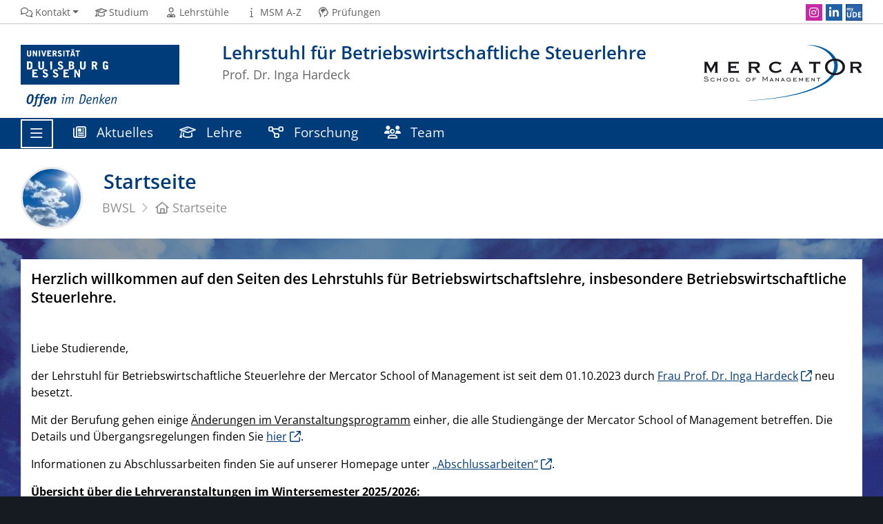

--- FILE ---
content_type: text/html; charset=utf-8
request_url: https://www.bwsl.msm.uni-due.de/startseite/
body_size: 5689
content:
<!DOCTYPE html><html dir="ltr" lang="de-DE"><head><meta charset="utf-8"><!-- This website is powered by TYPO3 - inspiring people to share! TYPO3 is a free open source Content Management Framework initially created by Kasper Skaarhoj and licensed under GNU/GPL. TYPO3 is copyright 1998-2026 of Kasper Skaarhoj. Extensions are copyright of their respective owners. Information and contribution at https://typo3.org/ --><title>Startseite</title><meta http-equiv="x-ua-compatible" content="IE=edge"/><meta name="generator" content="TYPO3 CMS"/><meta name="viewport" content="width=device-width, initial-scale=1, shrink-to-fit=no"/><meta name="twitter:card" content="summary"/><meta name="msapplication-tilecolor" content="#003B7A"/><meta name="theme-color" content="#003B7A"/><meta name="msapplication-navbutton-color" content="#003B7A"/><meta name="msapplication-tileimage" content="https://static.msm.uni-due.de/assets/668c50b535e01f6634188d2976d2bf4d/Images/Favicon/mstile-144x144.png"/><meta name="msapplication-config" content="https://static.msm.uni-due.de/assets/668c50b535e01f6634188d2976d2bf4d/Images/Favicon/browserconfig.xml"/><link rel="stylesheet" href="https://static.msm.uni-due.de/assets/668c50b535e01f6634188d2976d2bf4d/Stylesheets/ude2017-typo3-msm.min.css?1768367561" media="all"><link media="all" href="https://static.msm.uni-due.de/assets/4e35e9910d57a7dab90f703f65206b6a/Vendor/fontawesome-pro-6.7.1-web/css/fontawesome.min.css?1768367561" rel="stylesheet" ><link media="all" href="https://static.msm.uni-due.de/assets/4e35e9910d57a7dab90f703f65206b6a/Css/customizations.css?1768367561" rel="stylesheet" ><link media="all" href="https://static.msm.uni-due.de/assets/4e35e9910d57a7dab90f703f65206b6a/Vendor/fontawesome-pro-6.7.1-web/css/solid.min.css?1768367561" rel="stylesheet" ><link media="all" href="https://static.msm.uni-due.de/assets/d461d430ac6d491798edb1a70ad2c329/Css/IconpackTransforms.min.css?1768367559" rel="stylesheet" ><link media="all" href="https://static.msm.uni-due.de/assets/4e35e9910d57a7dab90f703f65206b6a/Vendor/fontawesome-pro-6.7.1-web/css/regular.min.css?1768367561" rel="stylesheet" ><link media="all" href="https://static.msm.uni-due.de/assets/4e35e9910d57a7dab90f703f65206b6a/Vendor/fontawesome-pro-6.7.1-web/css/duotone-regular.min.css?1768367561" rel="stylesheet" ><link media="all" href="https://static.msm.uni-due.de/assets/4e35e9910d57a7dab90f703f65206b6a/Vendor/fontawesome-pro-6.7.1-web/css/brands.min.css?1768367561" rel="stylesheet" ><link rel="apple-touch-icon" sizes="180x180" href="https://static.msm.uni-due.de/assets/668c50b535e01f6634188d2976d2bf4d/Images/Favicon/apple-touch-icon.png"><link rel="icon" type="image/png" sizes="32x32" href="https://static.msm.uni-due.de/assets/668c50b535e01f6634188d2976d2bf4d/Images/Favicon/favicon-32x32.png"><link rel="icon" type="image/png" sizes="16x16" href="https://static.msm.uni-due.de/assets/668c50b535e01f6634188d2976d2bf4d/Images/Favicon/favicon-16x16.png"><link rel="manifest" href="https://static.msm.uni-due.de/assets/668c50b535e01f6634188d2976d2bf4d/Images/Favicon/site.webmanifest"><link rel="mask-icon" href="https://static.msm.uni-due.de/assets/668c50b535e01f6634188d2976d2bf4d/Images/Favicon/safari-pinned-tab.svg" color="#003b7a"><link rel="shortcut icon" href="https://static.msm.uni-due.de/assets/668c50b535e01f6634188d2976d2bf4d/Images/Favicon/favicon.ico"><link rel="alternate" type="application/rss+xml" title="BWSL News" href="/startseite/rss/"/><script type="text/javascript"> document.domain = "msm.uni-due.de"; </script><link rel="preload" href="https://static.msm.uni-due.de/assets/668c50b535e01f6634188d2976d2bf4d/WebFonts/FontAwesome6/fa-regular-400.woff2" as="font" type="font/woff2" crossorigin><link rel="preload" href="https://static.msm.uni-due.de/assets/668c50b535e01f6634188d2976d2bf4d/WebFonts/FontAwesome6/fa-solid-900.woff2" as="font" type="font/woff2" crossorigin><link rel="preload" href="https://static.msm.uni-due.de/assets/668c50b535e01f6634188d2976d2bf4d/WebFonts/FontAwesome6/fa-brands-400.woff2" as="font" type="font/woff2" crossorigin><link rel="canonical" href="https://www.bwsl.msm.uni-due.de/startseite/"/></head><body><header><div class="container withOrgaLogo" id="siteHeader"><a href="https://www.uni-due.de/" id="udeLogo" title="Zur Hauptseite der Universität Duisburg-Essen"><img src="https://static.msm.uni-due.de/assets/668c50b535e01f6634188d2976d2bf4d/Images/UDE-logo-claim.svg" width="1052" height="414" alt='Universität Duisburg-Essen: "Offen im Denken"'></a><a href="https://www.msm.uni-due.de/mercator-school-of-management/" id="orgaLogo"><img src="https://static.msm.uni-due.de/assets/fdc49a30b99715e64bd1d959996410c4/Images/MSM-Logo-230px.png" width="230" height="81" alt="Mercator School of Management"></a><div id="orgaunitTitle"><a href="/startseite/"><h1>Lehrstuhl für Betriebswirtschaftliche Steuerlehre</h1><h2>Prof. Dr. Inga Hardeck</h2></a></div></div></header><div id="navigationMainContainer"><div class="container"><div id="headerLine"><div class="container" id="headerLineContent"><nav class="col col-auto" id="navigationHeader" aria-labelledby="navigationHeaderLabel"><label for="navigationHeader" id="navigationHeaderLabel" class="sr-only" aria-hidden="false" style="display: none;">Header Navigation</label><ul class="nav"><li><a href="#" data-toggle="dropdown" aria-haspopup="true" aria-expanded="false"><i class="far fa-fw fa-comments"></i><span class="icon-label">Kontakt</span></a><div class="navbarSubContainer dropdown-menu"><ul><li><a class="email" href="#" data-mailto-token="uiqtbw2abmcmztmpzmHcvq5lcm6lm" data-mailto-vector="8"><i class="far fa-fw fa-envelope"></i><span class="icon-label">steuerlehre[at]uni-due.de</span></a></li><li><a href="tel:+492033792636"><i class="far fa-fw fa-phone-alt"></i><span class="icon-label">+49 203 37-92636</span></a></li><li><a href="/kontakt/anreise/"><i class="far fa-fw fa-route"></i><span class="icon-label">Anreise</span></a></li><li><a href="/kontakt/lageplan/"><i class="far fa-fw fa-map"></i><span class="icon-label">Lageplan</span></a></li><li><a href="/kontakt/postanschrift/"><i class="far fa-fw fa-mailbox"></i><span class="icon-label">Postanschrift</span></a></li></ul></div></li><li><a href="https://www.msm.uni-due.de/studium/"><i class="far fa-fw fa-graduation-cap"></i><span class="icon-label">Studium</span></a></li><li><a href="https://www.msm.uni-due.de/lehrstuehle/"><i class="far fa-fw fa-user-tie"></i><span class="icon-label">Lehrstühle</span></a></li><li><a href="https://www.msm.uni-due.de/a-z/"><i class="far fa-fw fa-info"></i><span class="icon-label">MSM A-Z</span></a></li><li><a href="https://www.css.msm.uni-due.de/pruefungsorganisation/"><i class="far fa-fw fa-head-side-brain"></i><span class="icon-label">Prüfungen</span></a></li><li id="navigationStakeholder"><ul class="dropdown-menu"><li><a href="https://www.msm.uni-due.de/studium/">Studieninteressierte</a></li><li><a href="https://www.css.msm.uni-due.de/startseite/">Studierende</a></li><li><a href="https://www.io.msm.uni-due.de/startseite/">International</a></li><li><a href="https://www.msm.uni-due.de/news/">Aktuelle Meldungen</a></li><li><a href="https://www.msm.uni-due.de/news/">News</a></li></ul></li></ul></nav><nav class="col col-auto" id="navigationSocial" aria-labelledby="navigationSocialLabel"><label for="navigationSocial" id="navigationSocialLabel" class="sr-only">Social Media Navigation</label><a href="#" class="social-toggler" data-toggle="dropdown" aria-haspopup="true" aria-expanded="false" role="button" id="socialDropDownButton"><i class="far fa-fw fa-share-square" aria-hidden="true"></i><span class="icon-label">Social Media</span></a><div class="dropdown-menu dropdown-menu-right" id="navigationSocialContent" aria-labelledby="socialDropDownButton"><ul><li><a class="social social-instagram" title="Instagram" href="https://www.instagram.com/msm.unidue/"><i class="fab fa-fw fa-instagram" aria-hidden="true"></i><span class="d-none" aria-hidden="false">Instagram</span></a></li><li><a class="social social-linkedin" title="LinkedIn" href="https://www.linkedin.com/company/mercator-school-of-management-fakult%C3%A4t-f%C3%BCr-betriebswirtschaftslehre/"><i class="fab fa-fw fa-linkedin-in" aria-hidden="true"></i><span class="d-none" aria-hidden="false">LinkedIn</span></a></li><li><a class="social social-myude" title="myUDE" href="https://www.uni-due.de/myude/"><i class="fab fa-fw fa-myude" aria-hidden="true"></i><span class="d-none" aria-hidden="false">myUDE</span></a></li></ul></div></nav></div></div><nav class="navbar navbar-expand-lg navbar-dark" id="navigationMain" aria-labelledby="navigationMainLabel"><div class="row"><button class="navbar-toggler" type="button" data-toggle="collapse" data-target="#navigationMainWithExtraContent" aria-controls="navigationMainWithExtraContent" aria-expanded="false" aria-label="Toggle navigation"><i class="far fa-bars"></i><span class="navbar-toggler-label">Navigation</span></button><div id="navigationMainContent"><ul><li class="navigationMainWithExtra"><button class="navbar-toggler" type="button" data-toggle="collapse" data-target="#navigationMainWithExtraContent" aria-controls="navigationMainWithExtraContent" aria-expanded="false" aria-label="Toggle navigation"><i class="far fa-bars"></i><span class="navbar-toggler-label">Navigation</span></button><div class="collapse navbar-collapse" id="navigationMainWithExtraContent"><ul><li><a href="/startseite/"><i class="far fa-fw fa-house"></i>Startseite</a></li><li><a href="#" data-toggle="dropdown" aria-haspopup="true" aria-expanded="false"><i class="far fa-fw fa-graduation-cap"></i>Lehre</a><div class="navbarSubContainer dropdown-menu"><header><a href="/lehre/">Lehre</a></header><ul><li><a href="/lehre/lehrveranstaltungen/sommersemester/">Lehrveranstaltungen</a><ul><li><a href="/lehre/lehrveranstaltungen/sommersemester/">Sommersemester</a></li><li><a href="/lehre/lehrveranstaltungen/wintersemester/">Wintersemester</a></li></ul></li><li><a href="/lehre/markierung-von-gesetzestexten/">Markierung von Gesetzestexten</a></li><li><a href="/lehre/seminare/">Seminare</a></li><li><a href="/lehre/abschlussarbeiten/">Abschlussarbeiten</a></li><li><a class="external" href="http://www.sbm-duisburg.de">small business management - sbm</a></li></ul></div></li><li><a href="/team/"><i class="far fa-fw fa-users"></i>Team</a></li><li><a href="#" data-toggle="dropdown" aria-haspopup="true" aria-expanded="false"><i class="far fa-fw fa-newspaper"></i>Aktuelles</a><div class="navbarSubContainer dropdown-menu"><header><a href="/aktuelles/">Aktuelles</a></header><ul><li><a href="https://www.msm.uni-due.de/news/">MSM News</a></li></ul></div></li><li><a href="#" data-toggle="dropdown" aria-haspopup="true" aria-expanded="false"><i class="far fa-fw fa-diagram-project"></i>Forschung</a><div class="navbarSubContainer dropdown-menu"><header><a href="/forschung/">Forschung</a></header><ul><li><a href="/forschung/publikationen/">Publikationen</a></li><li><a href="/forschung/betriebswirtschaftliche-schriften-zur-unternehmensbesteuerung/">Betriebswirtschaftliche Schriften zur Unternehmensbesteuerung</a></li><li><a href="/forschung/vortraege/">Vorträge</a></li></ul></div></li><li><a href="#" data-toggle="dropdown" aria-haspopup="true" aria-expanded="false"><i class="far fa-fw fa-ball-pile"></i>Ehemaligenverein</a><div class="navbarSubContainer dropdown-menu"><header><a href="/ehemaligenverein/">Ehemaligenverein</a></header><ul><li><a href="/ehemaligenverein/aufnahmeantrag/">Aufnahmeantrag</a></li><li><a href="/ehemaligenverein/seminarpreis/">Seminarpreis</a></li><li><a href="/ehemaligenverein/vereinsimpressum/">Vereinsimpressum</a></li></ul></div></li><li><a href="/haeufig-gestellte-fragen/"><i class="far fa-fw fa-question-circle"></i>Häufig gestellte Fragen</a></li></ul></div></li><li class="navigationExtra"><a href="/aktuelles/"><i class="far fa-fw fa-newspaper"></i> Aktuelles </a></li><li class="navigationExtra"><a href="/lehre/"><i class="far fa-fw fa-graduation-cap"></i> Lehre </a></li><li class="navigationExtra"><a href="/forschung/"><i class="far fa-fw fa-diagram-project"></i> Forschung </a></li><li class="navigationExtra"><a href="/team/"><i class="far fa-fw fa-users"></i> Team </a></li></ul></div></div></nav></div></div><main><div id="pagetitlecontainer"><div class="container-background"><div class="container pagetitle"><h1 class="display-1">Startseite</h1><nav class="rootline" id="navigationRootline" aria-labelledby="navigationRootlineLabel"><label for="navigationRootline" id="navigationRootlineLabel" class="sr-only" aria-hidden="false" style="display: none;">Brotkrumen-Navigation</label><ol class="nav" itemscope itemtype="http://schema.org/BreadcrumbList"><li itemprop="itemListElement" itemscope itemtype="http://schema.org/ListItem"><a href="/startseite/" itemscope itemtype="https://schema.org/WebPage" itemprop="item" itemid="/startseite/"><span itemprop="name">BWSL</span></a><meta itemprop="position" content="0"></li><li itemprop="itemListElement" itemscope itemtype="http://schema.org/ListItem"><a href="/startseite/" itemscope itemtype="https://schema.org/WebPage" itemprop="item" itemid="/startseite/"><i class="far fa-fw fa-house"></i><span itemprop="name">Startseite</span></a><meta itemprop="position" content="1"></li></ol></nav></div></div></div><div id="middlecontainer"><div class="container-background bg-colored bg-parallax" data-version="legacy-optional"><div class="container"><div class="row"><div class="col"><div class="card card-vertical" id="c43027"><div class="card-body"><div class="ce-text "><div class="ce-bodytext card-text"><h2>Herzlich willkommen auf den Seiten des Lehrstuhls für Betriebswirtschaftslehre, insbesondere Betriebswirtschaftliche Steuerlehre.</h2><p> </p><p>Liebe Studierende,</p><p>der Lehrstuhl für Betriebswirtschaftliche Steuerlehre der Mercator School of Management ist seit dem 01.10.2023 durch <u><a href="https://www.bwsl.msm.uni-due.de/team/inga-hardeck/" target="_blank">Frau Prof. Dr. Inga Hardeck</a></u> neu besetzt.</p><p>Mit der Berufung gehen einige <u>Änderungen im Veranstaltungsprogramm</u> einher, die alle Studiengänge der Mercator School of Management betreffen. Die Details und Übergangsregelungen finden Sie <u><a href="https://www.msm.uni-due.de/fileadmin/Dateien/MSM/AEnderungen_am_Lehrstuhl_fuer_Steuern_2023.pdf" target="_blank">hier</a></u>.</p><p>Informationen zu Abschlussarbeiten finden Sie auf unserer Homepage unter <a href="https://www.bwsl.msm.uni-due.de/lehre/abschlussarbeiten/" target="_blank">„<u>Abschlussarbeiten</u>“</a>.</p><p><strong>Übersicht über die Lehrveranstaltungen im Wintersemester 2025/2026:</strong></p><table cellspacing="0" class="Table"><tbody><tr><td><p>Einführung in die Betriebswirtschaftliche Steuerlehre</p></td><td><p>Präsenzveranstaltung (1. und 2. Block)</p></td></tr><tr><td><p>Gesellschaftsrecht</p></td><td><p>Präsenzveranstaltung (1. und 2. Block)</p></td></tr><tr><td><p>Rechtsformwahl und Umwandlung</p></td><td><p>Präsenzveranstaltung (1. Block)</p></td></tr><tr><td><p>Seminar zur Betriebswirtschaftlichen Steuerlehre</p></td><td><p>Präsenzveranstaltung (1. Block) </p></td></tr><tr><td><p>Steuerliches Verfahrensrecht und Erbschaftsteuer</p></td><td><p>Präsenzveranstaltung (2. Block)</p></td><td> </td></tr><tr><td><p>Taxation and Sustainability</p></td><td><p>Online- und Präsenzveranstaltung (2. Block)</p></td></tr></tbody></table><p> </p><p><strong>Übersicht über die Lehrveranstaltungen im Sommersemester 2025:</strong></p><table cellspacing="0" class="Table"><tbody><tr><td><p>Fallstudien zu Einkommensteuer</p></td><td><p>Präsenzveranstaltung (1. Block)</p></td></tr><tr><td>Vertiefung der Betriebswirtschaftlichen Steuerlehre                                               </td><td><p>Präsenzveranstaltung (2. Block)</p></td></tr><tr><td><p>Steuerbilanzen</p></td><td><p>Präsenzveranstaltung (2. Block)</p></td></tr><tr><td><p>International Taxation</p></td><td><p>Präsenzveranstaltung (1. Block) </p></td></tr><tr><td><p>Seminar zur Betriebswirtschaftlichen Steuerlehre</p></td><td><p>Präsenzveranstaltung (1. und 2. Block)</p></td><td> </td></tr><tr><td><p>DATEV-Führerschein</p></td><td><p>Präsenzveranstaltung (jährlich März, April)</p></td></tr></tbody></table><p> </p><p>Viele Grüße</p><p>das Steuerlehrstuhl-Team</p></div></div></div></div></div></div></div></div><div class="container-background bg-colored bg-gray" data-version="tvp-fluid"><div class="container "><div class="row"><div class="col"><div class="row"><div class="col col-12 col-md-6"><div class="news-latest-container card"><div class="card-body"><h2 class="card-title">Aktuelles:</h2><div class="card-text"><ul><li class="news-item"><a href="/aktuelles/einzelansicht/vorlesungsaufall-09012026-gesellschaftsrecht-18160/"><i class="fa-newspaper"></i><strong>Vorlesungsaufall 09.01.2026 - Gesellschaftsrecht</strong><span>09.01.26</span></a></li><li class="news-item"><a href="/aktuelles/einzelansicht/datev-fuehrerschein-sose-2026-18150/"><i class="fa-newspaper"></i><strong>DATEV-Führerschein SoSe 2026</strong><span>05.01.26</span></a></li><li class="news-item"><a href="/aktuelles/einzelansicht/vorlesungsausfall-14112025-gesellschaftsrecht-18140/"><i class="fa-newspaper"></i><strong>Vorlesungsausfall 14.11.2025 - Gesellschaftsrecht</strong><span>14.11.25</span></a></li><li class="news-item"><a href="/aktuelles/einzelansicht/verschiebung-der-vorlesung-in-gesellschaftsrecht-am-21112025-18130/"><i class="fa-newspaper"></i><strong>Verschiebung der Vorlesung in Gesellschaftsrecht am 21.11.2025</strong><span>03.11.25</span></a></li></ul><a href="/aktuelles/">Weitere Meldungen anzeigen</a></div></div></div></div><div class="col col-12 col-md-6"><div class="news-latest-container card"><div class="card-body"><h2 class="card-title">MSM Aktuelles:</h2><div class="card-text"><ul><li class="news-item"><a href="https://www.msm.uni-due.de/news/einzelansicht/kurzfristige-schliessung-der-gebaeude-la-lb-und-lc-18167/"><i class="fa-newspaper"></i><strong>Kurzfristige Schließung der Gebäude LA, LB und LC</strong><span>20.01.26</span></a></li><li class="news-item"><a href="https://www.msm.uni-due.de/news/einzelansicht/entfaellt-einfuehrung-in-die-betriebswirtschaftslehre-fuer-interdisziplinaere-studiengaenge-18166/"><i class="fa-newspaper"></i><strong>Entfällt! Einführung in die Betriebswirtschaftslehre für interdisziplinäre Studiengänge</strong><span>20.01.26</span></a></li><li class="news-item"><a href="https://www.msm.uni-due.de/news/einzelansicht/verteilverfahren-fuer-abschlussarbeiten-vorgezogen-18162/"><i class="fa-newspaper"></i><strong>Verteilverfahren für Abschlussarbeiten vorgezogen</strong><span>12.01.26</span></a></li><li class="news-item"><a href="https://www.msm.uni-due.de/news/einzelansicht/selbstbewerbung-um-ein-stipendium-der-studienstiftung-des-deutschen-volkes-18161/"><img src="https://static.msm.uni-due.de/processed-pics/6/b/csm_Instagram-Beitrag_Slide_1_98d63ee50a.png" width="34" height="42" alt=""><i class="fa-newspaper"></i><strong>Selbstbewerbung um ein Stipendium der Studienstiftung des deutschen Volkes</strong><span>09.01.26</span></a></li><li class="news-item"><a href="https://www.msm.uni-due.de/news/einzelansicht/ausfall-der-vorlesung-advanced-corporate-governance-am-09012026-aufgrund-der-unwetterwarnung-18159/"><i class="fa-newspaper"></i><strong>Ausfall der Vorlesung "Advanced Corporate Governance" am 09.01.2026 aufgrund der Unwetterwarnung</strong><span>08.01.26</span></a></li></ul><a href="https://www.msm.uni-due.de/news/">Weitere Meldungen anzeigen</a></div></div></div></div></div></div></div></div></div></div><div id="oldstylecontainer"><div class="container-background bg-colored bg-gray"><div class="container"><div class="row"></div></div></div></div></main><footer><div class="container-background bg-imprint darkbackground imprintline"><div class="container"><div class="row"><div class="col" id="footerLogo"><a href="https://www.uni-due.de/"><img src="https://static.msm.uni-due.de/assets/668c50b535e01f6634188d2976d2bf4d/Images/UDE-logo-claim-dark.svg" width="1052" height="414" alt='Universität Duisburg-Essen: "Offen im Denken"'></a></div><div class="col col-md-auto justify-content-end"><nav id="navigationFooter" class="navbar"><ul><li><a href="https://www.uni-due.de/infoline/"><i class="far fa-fw fa-phone"></i>Infoline</a></li><li><a href="https://www.uni-due.de/de/hilfe_im_notfall.php"><i class="far fa-fw fa-exclamation-triangle"></i>Hilfe im Notfall</a></li><li><a href="/sitemap/"><i class="far fa-fw fa-sitemap"></i>Sitemap</a></li><li><a href="/datenschutz/"><i class="far fa-fw fa-user-shield"></i>Datenschutz</a></li><li><a href="/impressum/"><i class="far fa-fw fa-file-alt"></i>Impressum</a></li></ul></nav><div id="footerCopyright" class="navbar"><ul class="nav"><li>© Universität Duisburg-Essen</li><li>Letzte Änderung: 08.09.2025</li></ul></div></div></div></div></div></footer><script src="https://static.msm.uni-due.de/assets/668c50b535e01f6634188d2976d2bf4d/JavaScript/complete.bundle.js?1768367561" async="async"></script></body></html>